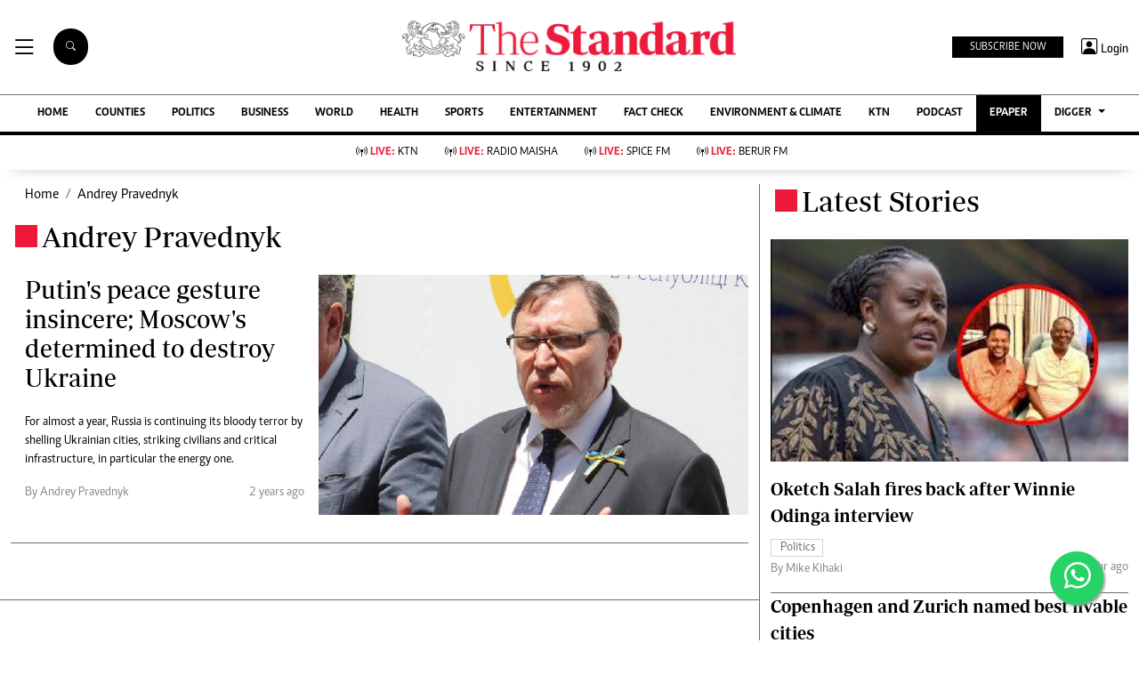

--- FILE ---
content_type: text/html; charset=utf-8
request_url: https://www.google.com/recaptcha/api2/aframe
body_size: 114
content:
<!DOCTYPE HTML><html><head><meta http-equiv="content-type" content="text/html; charset=UTF-8"></head><body><script nonce="ttnyQHDPjHB-O3IphN1DRw">/** Anti-fraud and anti-abuse applications only. See google.com/recaptcha */ try{var clients={'sodar':'https://pagead2.googlesyndication.com/pagead/sodar?'};window.addEventListener("message",function(a){try{if(a.source===window.parent){var b=JSON.parse(a.data);var c=clients[b['id']];if(c){var d=document.createElement('img');d.src=c+b['params']+'&rc='+(localStorage.getItem("rc::a")?sessionStorage.getItem("rc::b"):"");window.document.body.appendChild(d);sessionStorage.setItem("rc::e",parseInt(sessionStorage.getItem("rc::e")||0)+1);localStorage.setItem("rc::h",'1769615690214');}}}catch(b){}});window.parent.postMessage("_grecaptcha_ready", "*");}catch(b){}</script></body></html>

--- FILE ---
content_type: application/javascript; charset=utf-8
request_url: https://fundingchoicesmessages.google.com/f/AGSKWxUKXiLbRcXyKtVaJLF-yHhbFawCPrv2jWz5I-1O2C0cOAgBe6hXKeGdlKRkxQoe477Biy1K6cGlM7AOLeUIzeA3RaVriUBo2q1uvb-JPrPvqmmiE3agSa-6UF5UYT7fsqg3rcC663zaP99bnXG0nXDGzy42dX0iQscz3XnHmSvoCsQJjZw7y3G9_EVg/_/yahoo_overture._small_ad._728x-90./bvadtgs./428x60.
body_size: -1286
content:
window['7a7d5056-a1e6-4b57-a1b2-fdf31a29776f'] = true;

--- FILE ---
content_type: application/javascript; charset=utf-8
request_url: https://fundingchoicesmessages.google.com/f/AGSKWxX00G6GbYh_qq2LUce1sd5B29lmayVgQEUdywDzKk1KiyeDXXZjF27aYT78gjVfoNri7JNmsk6mf2dih8-4pas7wzV7iQ-xb6_VvdjMSA7kY2CaqyP0DT_v2615QAfmwmY6reqnSA==?fccs=W251bGwsbnVsbCxudWxsLG51bGwsbnVsbCxudWxsLFsxNzY5NjE1NjgyLDcxODAwMDAwMF0sbnVsbCxudWxsLG51bGwsW251bGwsWzddXSwiaHR0cHM6Ly93d3cuc3RhbmRhcmRtZWRpYS5jby5rZS9hdXRob3IvYW5kcmV5LXByYXZlZG55ayIsbnVsbCxbWzgsIms2MVBCam1rNk8wIl0sWzksImVuLVVTIl0sWzE5LCIyIl0sWzE3LCJbMF0iXSxbMjQsIiJdLFsyOSwiZmFsc2UiXV1d
body_size: -205
content:
if (typeof __googlefc.fcKernelManager.run === 'function') {"use strict";this.default_ContributorServingResponseClientJs=this.default_ContributorServingResponseClientJs||{};(function(_){var window=this;
try{
var QH=function(a){this.A=_.t(a)};_.u(QH,_.J);var RH=_.ed(QH);var SH=function(a,b,c){this.B=a;this.params=b;this.j=c;this.l=_.F(this.params,4);this.o=new _.dh(this.B.document,_.O(this.params,3),new _.Qg(_.Qk(this.j)))};SH.prototype.run=function(){if(_.P(this.params,10)){var a=this.o;var b=_.eh(a);b=_.Od(b,4);_.ih(a,b)}a=_.Rk(this.j)?_.be(_.Rk(this.j)):new _.de;_.ee(a,9);_.F(a,4)!==1&&_.G(a,4,this.l===2||this.l===3?1:2);_.Fg(this.params,5)&&(b=_.O(this.params,5),_.hg(a,6,b));return a};var TH=function(){};TH.prototype.run=function(a,b){var c,d;return _.v(function(e){c=RH(b);d=(new SH(a,c,_.A(c,_.Pk,2))).run();return e.return({ia:_.L(d)})})};_.Tk(8,new TH);
}catch(e){_._DumpException(e)}
}).call(this,this.default_ContributorServingResponseClientJs);
// Google Inc.

//# sourceURL=/_/mss/boq-content-ads-contributor/_/js/k=boq-content-ads-contributor.ContributorServingResponseClientJs.en_US.k61PBjmk6O0.es5.O/d=1/exm=kernel_loader,loader_js_executable/ed=1/rs=AJlcJMztj-kAdg6DB63MlSG3pP52LjSptg/m=web_iab_tcf_v2_signal_executable
__googlefc.fcKernelManager.run('\x5b\x5b\x5b8,\x22\x5bnull,\x5b\x5bnull,null,null,\\\x22https:\/\/fundingchoicesmessages.google.com\/f\/AGSKWxWTjumNm0MRMC5KooFl2Kljet4VY904FNMSNenldMntS9LeFV5yWez12CRFh3C58BIIEKqCPaLU1tx7sdh1wQctOxh5y4SmhVYjYOV2gfxgXCKfaiwkVVsD0Zj2AI_tdqzXua1DIw\\\\u003d\\\\u003d\\\x22\x5d,null,null,\x5bnull,null,null,\\\x22https:\/\/fundingchoicesmessages.google.com\/el\/AGSKWxWcPYcjzNqd3F0W8Kq0Xtm6PB6P4l-tlSLO0_oufdDX4FEaoYoBVpjx5hh6K34rTe-MA9B66NtcUrCy1PlgmoAYvKxDaH4Yy5F3fQopTp_ztgzhtU8k_YmX0c_s0KSkmKyOjZ7Qeg\\\\u003d\\\\u003d\\\x22\x5d,null,\x5bnull,\x5b7\x5d\x5d\x5d,\\\x22standardmedia.co.ke\\\x22,1,\\\x22en-GB\\\x22,null,null,null,null,1\x5d\x22\x5d\x5d,\x5bnull,null,null,\x22https:\/\/fundingchoicesmessages.google.com\/f\/AGSKWxVi1Xc5vJUmkVk9-QBfXvI4emxdNDFt6zLRvslRW1Xwn-qiBZpmx-TOevnRlyoXucW_rBciSwJZmNM5iNsT3nC4XOvNPMPBuKgslkspfBN8wHleC5tuBWjGnNf1nxqEXqoV8tuuEA\\u003d\\u003d\x22\x5d\x5d');}